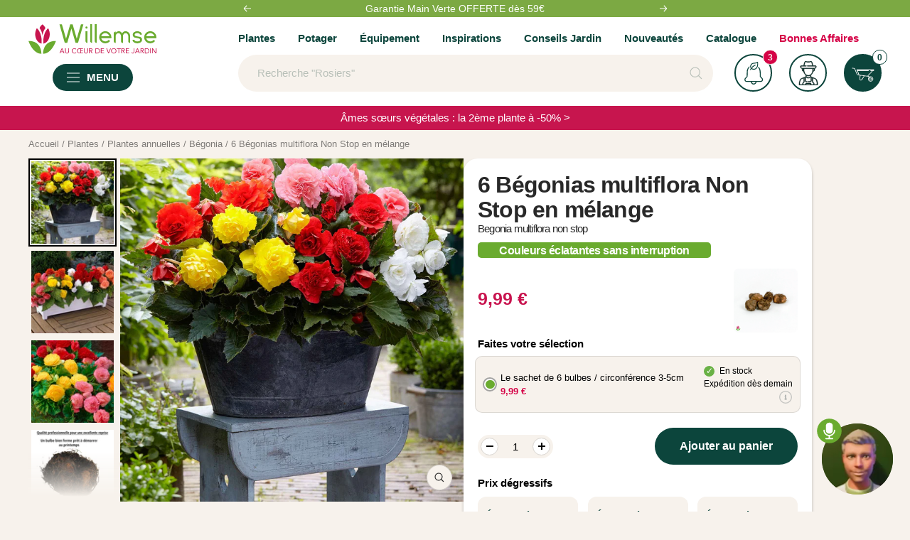

--- FILE ---
content_type: text/javascript; charset=utf-8
request_url: https://www.willemsefrance.fr/products/bulbes-begonias-multiflora-non-stop-en-melange.js
body_size: 3607
content:
{"id":10549478523226,"title":"6 Bégonias multiflora Non Stop en mélange","handle":"bulbes-begonias-multiflora-non-stop-en-melange","description":"\u003ch2\u003eLes Bégonias Non Stop en mélange : pour une floraison durable dans votre jardin\u003c\/h2\u003e\u003cp\u003eÉgayez votre espace extérieur grâce aux \u003ca title=\"Bégonia\" href=\"https:\/\/www.willemsefrance.fr\/collections\/bulbes-a-fleurs-begonia\"\u003eBégonias\u003c\/a\u003e Non Stop en mélange. Ces belles plantes à \u003ca title=\"bulbe\" href=\"https:\/\/www.willemsefrance.fr\/collections\/bulbes-a-fleurs\"\u003ebulbes\u003c\/a\u003e offrent une explosion de couleurs vives et une floraison continue du printemps à l'automne. Les bégonias sont réputés pour leurs fleurs généreuses et lumineuses, transformant n'importe quel jardin en un spectacle de beauté. Parfaits pour les jardinières ou les bordures, ces bégonias nécessitent peu d'entretien, permettant ainsi à tout jardinier, qu'il soit débutant ou expert, d'embellir son espace. Profitez d'un jardin éclatant et vivant grâce à cette variété exceptionnelle.\u003c\/p\u003e\u003cp\u003eÉgayez votre espace extérieur avec les Bégonias Non Stop en mélange. Cette collection proposée par Willemse est appréciée par leur capacité à \u003cstrong\u003efleurir tout au long de l’été\u003c\/strong\u003e et même au-delà. Avec leurs fleurs colorées et froissées, ces plantes sont idéales en bordure de jardin et en massifs.\u003c\/p\u003e\u003ch3\u003eOrigine et caractéristiques\u003c\/h3\u003e\u003cp\u003eLes Bégonias Non Stop en Mélange sont des plantes vivaces provenant des régions tropicales d'Amérique du Sud. Ils se caractérisent par leurs \u003cstrong\u003efleurs spectaculaires\u003c\/strong\u003e aux pétales délicatement froissés, disponibles dans une variété de couleurs vives allant du rouge écarlate au rose tendre, en passant par le blanc pur. Ces plantes peuvent atteindre une hauteur de 20 à 30 centimètres et sont dotées d'un feuillage vert foncé qui contraste magnifiquement avec leurs fleurs flamboyantes.\u003c\/p\u003e\u003cp\u003eL'un des avantages les plus remarquables de ces bégonias est leur capacité à fleurir tout au long de la saison estivale et même au-delà. Ils sont vraiment \"non-stop\" en termes de floraison, offrant un spectacle floral constant qui embellit n'importe quel espace. Cette \u003cstrong\u003efloraison abondante et durable\u003c\/strong\u003e fait d'eux des choix populaires pour les bordures de jardin, les jardinières suspendues et les massifs floraux.\u003c\/p\u003e\u003ch3\u003eLes différentes variétés de bégonia\u003c\/h3\u003e\u003cp\u003eLes Bégonias Non Stop en Mélange offrent une gamme diversifiée de couleurs et de textures pour satisfaire tous les goûts. Parmi les cultivars les plus populaires, on trouve les Bégonias Non Stop Roses, qui évoquent \u003cstrong\u003ela douceur et la féminité\u003c\/strong\u003e avec leurs pétales rose tendre. Les Bégonias Non Stop Rouge Vif apportent une touche d'énergie et de passion avec leur teinte rouge écarlate. Pour ajouter une élégance intemporelle au jardin, les Bégonias Non Stop Blancs illuminent l'espace avec leur blancheur pure. Les Bégonias Non Stop Orange embrassent la chaleur du soleil avec leurs nuances d'orange vif, tandis que les Bégonias Non Stop Jaune affichent une dose de joie en imitant les rayons dorés. Enfin, les Bégonias Non Stop Mélange Multicolore captivent par leur diversité, combinant une palette de couleurs éclatantes pour un cadre vivant et dynamique.\u003c\/p\u003e\u003cp\u003eChacun de ces cultivars apporte sa propre personnalité, garantissant que les Bégonias Non Stop en Mélange s'intègrent parfaitement à tout \u003cstrong\u003eespace\u003c\/strong\u003e.\u003c\/p\u003e\u003ch3\u003eConseils de plantation des Bégonias Non Stop en Mélange\u003c\/h3\u003e\u003cp\u003eLa \u003cstrong\u003eplantation\u003c\/strong\u003e des Bégonias Non Stop en Mélange est relativement simple. Les experts Willemse proposent tout de même quelques précautions pour garantir leur succès.\u003c\/p\u003e\u003cp\u003eOptez, tout d’abord, pour un emplacement partiellement ombragé ou ombragé, car ces plantes préfèrent éviter une exposition directe au soleil brûlant. Prévoyez également un \u003cstrong\u003esol bien drainé\u003c\/strong\u003e pour prévenir la pourriture des racines.\u003c\/p\u003e\u003cp\u003ePréparez le sol en y ajoutant du compost organique pour améliorer la \u003cstrong\u003efertilité\u003c\/strong\u003e et la rétention d'eau. Il convient de noter que les bégonias apprécient un sol légèrement acide.\u003c\/p\u003e\u003cp\u003eLors de la mise en terre, creusez des trous espacés d'environ 15 à 20 centimètres et placez-y les bégonias, en vous assurant que le dessus de \u003cstrong\u003ela motte\u003c\/strong\u003e soit au niveau du sol. Veillez à espacer les plants d'environ 20 à 30 centimètres les uns des autres. Appliquez un arrosage copieux pour favoriser l’enracinement.\u003c\/p\u003e\u003ch3\u003eConseils d’entretien des Bégonias Non Stop en Mélange\u003c\/h3\u003e\u003cp\u003eL'entretien des Bégonias Non Stop en Mélange est relativement facile. Pourtant, les spécialistes Willemse vous recommandent de suivre quelques étapes pour s'assurer qu'ils prospèrent et continuent à \u003cstrong\u003efleurir magnifiquement\u003c\/strong\u003e.\u003c\/p\u003e\u003cp\u003eLes bégonias se plaisent dans un sol légèrement humide, mais veillez à ne pas les noyer. Effectuez des arrosages réguliers, en évitant de mouiller les \u003cstrong\u003efeuilles\u003c\/strong\u003e pour prévenir les maladies fongiques. Fertilisez vos plantes toutes les deux semaines avec un engrais équilibré pendant la saison de croissance. Cela les aidera à donner plus de fleurs.\u003c\/p\u003e\u003cp\u003ePour encourager une floraison continue, pensez à retirer régulièrement les \u003cstrong\u003efleurs fanées\u003c\/strong\u003e. Cela permettra à vos plantes de concentrer leur énergie sur la production de nouvelles fleurs.\u003c\/p\u003e\u003cp\u003eSi vous cultivez vos bégonias en extérieur dans une région aux hivers froids, veillez à les déplacer à l'intérieur ou de les protéger avec une couche de \u003cstrong\u003epaillis épais\u003c\/strong\u003e pour les préserver du gel.\u003c\/p\u003e\u003ch3\u003eAssociation avec d'autres Plantes\u003c\/h3\u003e\u003cp\u003eLes Bégonias Non Stop en Mélange s’associent à merveille avec de nombreuses autres plantes, ce qui permet de créer des combinaisons de couleurs et de textures époustouflantes dans votre \u003cstrong\u003ejardin\u003c\/strong\u003e ou sur votre terrasse. Les impatiens, par exemple, avec leurs fleurs aux tons pastel, forment un contraste élégant avec les couleurs vives des bégonias. Ensemble, ils créent un spectacle floral époustouflant. Vous pouvez aussi choisir les hostas qui, avec leurs feuilles luxuriantes et aux tons de vert, créent un arrière-plan idéal pour vos bégonias. L'association de ces deux types de fleurs ajoute de la profondeur à votre jardin.\u003c\/p\u003e\u003cp\u003ePar ailleurs, les fuchsias aux fleurs pendantes se marient parfaitement avec les bégonias en pot suspendu. Le contraste entre les deux \u003cstrong\u003eplantes\u003c\/strong\u003e est à couper le souffle. Enfin, la culture des pétunias à proximité pourrait former une équipe gagnante en jardinière. Leurs couleurs vives offrent une explosion de joie pour les yeux.\u003c\/p\u003e","published_at":"2025-11-19T18:42:11+01:00","created_at":"2025-11-19T18:42:10+01:00","vendor":"1770094689","type":"Bulbes à fleurs","tags":["Arroser:Elevé","BreadcrumbHandle:Bégonia","CategoryId:5192","CategoryIds:5000.5021.5192","CollectionId:20599","CollectionId:5000","CollectionId:5021","CollectionId:5192","CollectionId:5195","CollectionId:5451","CollectionId:5664","CollectionId:5668","Couleur de la fleur:Multicolore","Emplacement:Bordure","Emplacement:Pot ou bac","Exposition:Lieu ensoleillé","Exposition:Mi-ombragé","gradual_discount|all_variants|3:10|6:15|12:20","MasterID:25839","Mois de floraison:Août","Mois de floraison:Juillet","Mois de floraison:Juin","Mois de floraison:Octobre","Mois de floraison:Septembre","Orderable:Yes","Période de plantation:Avril","Période de plantation:Février","Période de plantation:Mai","Période de plantation:Mars","Spécifications:Culture possible en pot ou en bac","Spécifications:Plante à protéger du gel","Visible:Yes"],"price":999,"price_min":999,"price_max":3596,"available":true,"price_varies":true,"compare_at_price":999,"compare_at_price_min":999,"compare_at_price_max":3996,"compare_at_price_varies":true,"variants":[{"id":52788909965658,"title":"Le sachet de 6 bulbes \/ circonférence 3-5cm","option1":"Le sachet de 6 bulbes \/ circonférence 3-5cm","option2":null,"option3":null,"sku":"003727","requires_shipping":true,"taxable":true,"featured_image":null,"available":true,"name":"6 Bégonias multiflora Non Stop en mélange - Le sachet de 6 bulbes \/ circonférence 3-5cm","public_title":"Le sachet de 6 bulbes \/ circonférence 3-5cm","options":["Le sachet de 6 bulbes \/ circonférence 3-5cm"],"price":999,"weight":0,"compare_at_price":999,"inventory_management":"shopify","barcode":"3700952305259","quantity_rule":{"min":1,"max":null,"increment":1},"quantity_price_breaks":[],"requires_selling_plan":false,"selling_plan_allocations":[]},{"id":52788910063962,"title":"Le sachet de 6 bulbes \/ circonférence 3-5cm, vendu par lot de 2","option1":"Le sachet de 6 bulbes \/ circonférence 3-5cm, vendu par lot de 2","option2":null,"option3":null,"sku":"003727-2","requires_shipping":true,"taxable":true,"featured_image":null,"available":true,"name":"6 Bégonias multiflora Non Stop en mélange - Le sachet de 6 bulbes \/ circonférence 3-5cm, vendu par lot de 2","public_title":"Le sachet de 6 bulbes \/ circonférence 3-5cm, vendu par lot de 2","options":["Le sachet de 6 bulbes \/ circonférence 3-5cm, vendu par lot de 2"],"price":1898,"weight":0,"compare_at_price":1998,"inventory_management":"shopify","barcode":"3700952377454","quantity_rule":{"min":1,"max":null,"increment":1},"quantity_price_breaks":[],"requires_selling_plan":false,"selling_plan_allocations":[]},{"id":52788910096730,"title":"Le sachet de 6 bulbes \/ circonférence 3-5cm, vendu par lot de 4","option1":"Le sachet de 6 bulbes \/ circonférence 3-5cm, vendu par lot de 4","option2":null,"option3":null,"sku":"003727-4","requires_shipping":true,"taxable":true,"featured_image":null,"available":true,"name":"6 Bégonias multiflora Non Stop en mélange - Le sachet de 6 bulbes \/ circonférence 3-5cm, vendu par lot de 4","public_title":"Le sachet de 6 bulbes \/ circonférence 3-5cm, vendu par lot de 4","options":["Le sachet de 6 bulbes \/ circonférence 3-5cm, vendu par lot de 4"],"price":3596,"weight":0,"compare_at_price":3996,"inventory_management":"shopify","barcode":"3666296017183","quantity_rule":{"min":1,"max":null,"increment":1},"quantity_price_breaks":[],"requires_selling_plan":false,"selling_plan_allocations":[]}],"images":["\/\/cdn.shopify.com\/s\/files\/1\/0595\/5531\/5848\/files\/25839_5.jpg?v=1763574135","\/\/cdn.shopify.com\/s\/files\/1\/0595\/5531\/5848\/files\/25839_9.jpg?v=1763574135","\/\/cdn.shopify.com\/s\/files\/1\/0595\/5531\/5848\/files\/25839_2.jpg?v=1763574134","\/\/cdn.shopify.com\/s\/files\/1\/0595\/5531\/5848\/files\/25839_1.jpg?v=1763574134","\/\/cdn.shopify.com\/s\/files\/1\/0595\/5531\/5848\/files\/25839_3_1706021244757.jpg?v=1764691350"],"featured_image":"\/\/cdn.shopify.com\/s\/files\/1\/0595\/5531\/5848\/files\/25839_5.jpg?v=1763574135","options":[{"name":"Title","position":1,"values":["Le sachet de 6 bulbes \/ circonférence 3-5cm","Le sachet de 6 bulbes \/ circonférence 3-5cm, vendu par lot de 2","Le sachet de 6 bulbes \/ circonférence 3-5cm, vendu par lot de 4"]}],"url":"\/products\/bulbes-begonias-multiflora-non-stop-en-melange","media":[{"alt":"6 Bégonias multiflora Non Stop en mélange - Willemse","id":56744788066650,"position":1,"preview_image":{"aspect_ratio":1.0,"height":2000,"width":2000,"src":"https:\/\/cdn.shopify.com\/s\/files\/1\/0595\/5531\/5848\/files\/25839_5.jpg?v=1763574135"},"aspect_ratio":1.0,"height":2000,"media_type":"image","src":"https:\/\/cdn.shopify.com\/s\/files\/1\/0595\/5531\/5848\/files\/25839_5.jpg?v=1763574135","width":2000},{"alt":"6 Bégonias multiflora Non Stop en mélange - Begonia multiflora non stop - Willemse","id":56744788099418,"position":2,"preview_image":{"aspect_ratio":1.0,"height":2953,"width":2953,"src":"https:\/\/cdn.shopify.com\/s\/files\/1\/0595\/5531\/5848\/files\/25839_9.jpg?v=1763574135"},"aspect_ratio":1.0,"height":2953,"media_type":"image","src":"https:\/\/cdn.shopify.com\/s\/files\/1\/0595\/5531\/5848\/files\/25839_9.jpg?v=1763574135","width":2953},{"alt":"Begonia multiflora non stop - 6 Bégonias multiflora Non Stop en mélange - Bégonia","id":56744788132186,"position":3,"preview_image":{"aspect_ratio":1.0,"height":2000,"width":2000,"src":"https:\/\/cdn.shopify.com\/s\/files\/1\/0595\/5531\/5848\/files\/25839_2.jpg?v=1763574134"},"aspect_ratio":1.0,"height":2000,"media_type":"image","src":"https:\/\/cdn.shopify.com\/s\/files\/1\/0595\/5531\/5848\/files\/25839_2.jpg?v=1763574134","width":2000},{"alt":"Bégonia - 6 Bégonias multiflora Non Stop en mélange - Begonia multiflora non stop","id":56744788164954,"position":4,"preview_image":{"aspect_ratio":1.0,"height":1671,"width":1671,"src":"https:\/\/cdn.shopify.com\/s\/files\/1\/0595\/5531\/5848\/files\/25839_1.jpg?v=1763574134"},"aspect_ratio":1.0,"height":1671,"media_type":"image","src":"https:\/\/cdn.shopify.com\/s\/files\/1\/0595\/5531\/5848\/files\/25839_1.jpg?v=1763574134","width":1671},{"alt":"Vente 6 Bégonias multiflora Non Stop en mélange - Begonia multiflora non stop","id":57021638148442,"position":5,"preview_image":{"aspect_ratio":1.0,"height":810,"width":810,"src":"https:\/\/cdn.shopify.com\/s\/files\/1\/0595\/5531\/5848\/files\/25839_3_1706021244757.jpg?v=1764691350"},"aspect_ratio":1.0,"height":810,"media_type":"image","src":"https:\/\/cdn.shopify.com\/s\/files\/1\/0595\/5531\/5848\/files\/25839_3_1706021244757.jpg?v=1764691350","width":810}],"requires_selling_plan":false,"selling_plan_groups":[]}

--- FILE ---
content_type: text/javascript; charset=utf-8
request_url: https://www.willemsefrance.fr/products/bulbes-begonias-multiflora-non-stop-en-melange.js
body_size: 3466
content:
{"id":10549478523226,"title":"6 Bégonias multiflora Non Stop en mélange","handle":"bulbes-begonias-multiflora-non-stop-en-melange","description":"\u003ch2\u003eLes Bégonias Non Stop en mélange : pour une floraison durable dans votre jardin\u003c\/h2\u003e\u003cp\u003eÉgayez votre espace extérieur grâce aux \u003ca title=\"Bégonia\" href=\"https:\/\/www.willemsefrance.fr\/collections\/bulbes-a-fleurs-begonia\"\u003eBégonias\u003c\/a\u003e Non Stop en mélange. Ces belles plantes à \u003ca title=\"bulbe\" href=\"https:\/\/www.willemsefrance.fr\/collections\/bulbes-a-fleurs\"\u003ebulbes\u003c\/a\u003e offrent une explosion de couleurs vives et une floraison continue du printemps à l'automne. Les bégonias sont réputés pour leurs fleurs généreuses et lumineuses, transformant n'importe quel jardin en un spectacle de beauté. Parfaits pour les jardinières ou les bordures, ces bégonias nécessitent peu d'entretien, permettant ainsi à tout jardinier, qu'il soit débutant ou expert, d'embellir son espace. Profitez d'un jardin éclatant et vivant grâce à cette variété exceptionnelle.\u003c\/p\u003e\u003cp\u003eÉgayez votre espace extérieur avec les Bégonias Non Stop en mélange. Cette collection proposée par Willemse est appréciée par leur capacité à \u003cstrong\u003efleurir tout au long de l’été\u003c\/strong\u003e et même au-delà. Avec leurs fleurs colorées et froissées, ces plantes sont idéales en bordure de jardin et en massifs.\u003c\/p\u003e\u003ch3\u003eOrigine et caractéristiques\u003c\/h3\u003e\u003cp\u003eLes Bégonias Non Stop en Mélange sont des plantes vivaces provenant des régions tropicales d'Amérique du Sud. Ils se caractérisent par leurs \u003cstrong\u003efleurs spectaculaires\u003c\/strong\u003e aux pétales délicatement froissés, disponibles dans une variété de couleurs vives allant du rouge écarlate au rose tendre, en passant par le blanc pur. Ces plantes peuvent atteindre une hauteur de 20 à 30 centimètres et sont dotées d'un feuillage vert foncé qui contraste magnifiquement avec leurs fleurs flamboyantes.\u003c\/p\u003e\u003cp\u003eL'un des avantages les plus remarquables de ces bégonias est leur capacité à fleurir tout au long de la saison estivale et même au-delà. Ils sont vraiment \"non-stop\" en termes de floraison, offrant un spectacle floral constant qui embellit n'importe quel espace. Cette \u003cstrong\u003efloraison abondante et durable\u003c\/strong\u003e fait d'eux des choix populaires pour les bordures de jardin, les jardinières suspendues et les massifs floraux.\u003c\/p\u003e\u003ch3\u003eLes différentes variétés de bégonia\u003c\/h3\u003e\u003cp\u003eLes Bégonias Non Stop en Mélange offrent une gamme diversifiée de couleurs et de textures pour satisfaire tous les goûts. Parmi les cultivars les plus populaires, on trouve les Bégonias Non Stop Roses, qui évoquent \u003cstrong\u003ela douceur et la féminité\u003c\/strong\u003e avec leurs pétales rose tendre. Les Bégonias Non Stop Rouge Vif apportent une touche d'énergie et de passion avec leur teinte rouge écarlate. Pour ajouter une élégance intemporelle au jardin, les Bégonias Non Stop Blancs illuminent l'espace avec leur blancheur pure. Les Bégonias Non Stop Orange embrassent la chaleur du soleil avec leurs nuances d'orange vif, tandis que les Bégonias Non Stop Jaune affichent une dose de joie en imitant les rayons dorés. Enfin, les Bégonias Non Stop Mélange Multicolore captivent par leur diversité, combinant une palette de couleurs éclatantes pour un cadre vivant et dynamique.\u003c\/p\u003e\u003cp\u003eChacun de ces cultivars apporte sa propre personnalité, garantissant que les Bégonias Non Stop en Mélange s'intègrent parfaitement à tout \u003cstrong\u003eespace\u003c\/strong\u003e.\u003c\/p\u003e\u003ch3\u003eConseils de plantation des Bégonias Non Stop en Mélange\u003c\/h3\u003e\u003cp\u003eLa \u003cstrong\u003eplantation\u003c\/strong\u003e des Bégonias Non Stop en Mélange est relativement simple. Les experts Willemse proposent tout de même quelques précautions pour garantir leur succès.\u003c\/p\u003e\u003cp\u003eOptez, tout d’abord, pour un emplacement partiellement ombragé ou ombragé, car ces plantes préfèrent éviter une exposition directe au soleil brûlant. Prévoyez également un \u003cstrong\u003esol bien drainé\u003c\/strong\u003e pour prévenir la pourriture des racines.\u003c\/p\u003e\u003cp\u003ePréparez le sol en y ajoutant du compost organique pour améliorer la \u003cstrong\u003efertilité\u003c\/strong\u003e et la rétention d'eau. Il convient de noter que les bégonias apprécient un sol légèrement acide.\u003c\/p\u003e\u003cp\u003eLors de la mise en terre, creusez des trous espacés d'environ 15 à 20 centimètres et placez-y les bégonias, en vous assurant que le dessus de \u003cstrong\u003ela motte\u003c\/strong\u003e soit au niveau du sol. Veillez à espacer les plants d'environ 20 à 30 centimètres les uns des autres. Appliquez un arrosage copieux pour favoriser l’enracinement.\u003c\/p\u003e\u003ch3\u003eConseils d’entretien des Bégonias Non Stop en Mélange\u003c\/h3\u003e\u003cp\u003eL'entretien des Bégonias Non Stop en Mélange est relativement facile. Pourtant, les spécialistes Willemse vous recommandent de suivre quelques étapes pour s'assurer qu'ils prospèrent et continuent à \u003cstrong\u003efleurir magnifiquement\u003c\/strong\u003e.\u003c\/p\u003e\u003cp\u003eLes bégonias se plaisent dans un sol légèrement humide, mais veillez à ne pas les noyer. Effectuez des arrosages réguliers, en évitant de mouiller les \u003cstrong\u003efeuilles\u003c\/strong\u003e pour prévenir les maladies fongiques. Fertilisez vos plantes toutes les deux semaines avec un engrais équilibré pendant la saison de croissance. Cela les aidera à donner plus de fleurs.\u003c\/p\u003e\u003cp\u003ePour encourager une floraison continue, pensez à retirer régulièrement les \u003cstrong\u003efleurs fanées\u003c\/strong\u003e. Cela permettra à vos plantes de concentrer leur énergie sur la production de nouvelles fleurs.\u003c\/p\u003e\u003cp\u003eSi vous cultivez vos bégonias en extérieur dans une région aux hivers froids, veillez à les déplacer à l'intérieur ou de les protéger avec une couche de \u003cstrong\u003epaillis épais\u003c\/strong\u003e pour les préserver du gel.\u003c\/p\u003e\u003ch3\u003eAssociation avec d'autres Plantes\u003c\/h3\u003e\u003cp\u003eLes Bégonias Non Stop en Mélange s’associent à merveille avec de nombreuses autres plantes, ce qui permet de créer des combinaisons de couleurs et de textures époustouflantes dans votre \u003cstrong\u003ejardin\u003c\/strong\u003e ou sur votre terrasse. Les impatiens, par exemple, avec leurs fleurs aux tons pastel, forment un contraste élégant avec les couleurs vives des bégonias. Ensemble, ils créent un spectacle floral époustouflant. Vous pouvez aussi choisir les hostas qui, avec leurs feuilles luxuriantes et aux tons de vert, créent un arrière-plan idéal pour vos bégonias. L'association de ces deux types de fleurs ajoute de la profondeur à votre jardin.\u003c\/p\u003e\u003cp\u003ePar ailleurs, les fuchsias aux fleurs pendantes se marient parfaitement avec les bégonias en pot suspendu. Le contraste entre les deux \u003cstrong\u003eplantes\u003c\/strong\u003e est à couper le souffle. Enfin, la culture des pétunias à proximité pourrait former une équipe gagnante en jardinière. Leurs couleurs vives offrent une explosion de joie pour les yeux.\u003c\/p\u003e","published_at":"2025-11-19T18:42:11+01:00","created_at":"2025-11-19T18:42:10+01:00","vendor":"1770094689","type":"Bulbes à fleurs","tags":["Arroser:Elevé","BreadcrumbHandle:Bégonia","CategoryId:5192","CategoryIds:5000.5021.5192","CollectionId:20599","CollectionId:5000","CollectionId:5021","CollectionId:5192","CollectionId:5195","CollectionId:5451","CollectionId:5664","CollectionId:5668","Couleur de la fleur:Multicolore","Emplacement:Bordure","Emplacement:Pot ou bac","Exposition:Lieu ensoleillé","Exposition:Mi-ombragé","gradual_discount|all_variants|3:10|6:15|12:20","MasterID:25839","Mois de floraison:Août","Mois de floraison:Juillet","Mois de floraison:Juin","Mois de floraison:Octobre","Mois de floraison:Septembre","Orderable:Yes","Période de plantation:Avril","Période de plantation:Février","Période de plantation:Mai","Période de plantation:Mars","Spécifications:Culture possible en pot ou en bac","Spécifications:Plante à protéger du gel","Visible:Yes"],"price":999,"price_min":999,"price_max":3596,"available":true,"price_varies":true,"compare_at_price":999,"compare_at_price_min":999,"compare_at_price_max":3996,"compare_at_price_varies":true,"variants":[{"id":52788909965658,"title":"Le sachet de 6 bulbes \/ circonférence 3-5cm","option1":"Le sachet de 6 bulbes \/ circonférence 3-5cm","option2":null,"option3":null,"sku":"003727","requires_shipping":true,"taxable":true,"featured_image":null,"available":true,"name":"6 Bégonias multiflora Non Stop en mélange - Le sachet de 6 bulbes \/ circonférence 3-5cm","public_title":"Le sachet de 6 bulbes \/ circonférence 3-5cm","options":["Le sachet de 6 bulbes \/ circonférence 3-5cm"],"price":999,"weight":0,"compare_at_price":999,"inventory_management":"shopify","barcode":"3700952305259","quantity_rule":{"min":1,"max":null,"increment":1},"quantity_price_breaks":[],"requires_selling_plan":false,"selling_plan_allocations":[]},{"id":52788910063962,"title":"Le sachet de 6 bulbes \/ circonférence 3-5cm, vendu par lot de 2","option1":"Le sachet de 6 bulbes \/ circonférence 3-5cm, vendu par lot de 2","option2":null,"option3":null,"sku":"003727-2","requires_shipping":true,"taxable":true,"featured_image":null,"available":true,"name":"6 Bégonias multiflora Non Stop en mélange - Le sachet de 6 bulbes \/ circonférence 3-5cm, vendu par lot de 2","public_title":"Le sachet de 6 bulbes \/ circonférence 3-5cm, vendu par lot de 2","options":["Le sachet de 6 bulbes \/ circonférence 3-5cm, vendu par lot de 2"],"price":1898,"weight":0,"compare_at_price":1998,"inventory_management":"shopify","barcode":"3700952377454","quantity_rule":{"min":1,"max":null,"increment":1},"quantity_price_breaks":[],"requires_selling_plan":false,"selling_plan_allocations":[]},{"id":52788910096730,"title":"Le sachet de 6 bulbes \/ circonférence 3-5cm, vendu par lot de 4","option1":"Le sachet de 6 bulbes \/ circonférence 3-5cm, vendu par lot de 4","option2":null,"option3":null,"sku":"003727-4","requires_shipping":true,"taxable":true,"featured_image":null,"available":true,"name":"6 Bégonias multiflora Non Stop en mélange - Le sachet de 6 bulbes \/ circonférence 3-5cm, vendu par lot de 4","public_title":"Le sachet de 6 bulbes \/ circonférence 3-5cm, vendu par lot de 4","options":["Le sachet de 6 bulbes \/ circonférence 3-5cm, vendu par lot de 4"],"price":3596,"weight":0,"compare_at_price":3996,"inventory_management":"shopify","barcode":"3666296017183","quantity_rule":{"min":1,"max":null,"increment":1},"quantity_price_breaks":[],"requires_selling_plan":false,"selling_plan_allocations":[]}],"images":["\/\/cdn.shopify.com\/s\/files\/1\/0595\/5531\/5848\/files\/25839_5.jpg?v=1763574135","\/\/cdn.shopify.com\/s\/files\/1\/0595\/5531\/5848\/files\/25839_9.jpg?v=1763574135","\/\/cdn.shopify.com\/s\/files\/1\/0595\/5531\/5848\/files\/25839_2.jpg?v=1763574134","\/\/cdn.shopify.com\/s\/files\/1\/0595\/5531\/5848\/files\/25839_1.jpg?v=1763574134","\/\/cdn.shopify.com\/s\/files\/1\/0595\/5531\/5848\/files\/25839_3_1706021244757.jpg?v=1764691350"],"featured_image":"\/\/cdn.shopify.com\/s\/files\/1\/0595\/5531\/5848\/files\/25839_5.jpg?v=1763574135","options":[{"name":"Title","position":1,"values":["Le sachet de 6 bulbes \/ circonférence 3-5cm","Le sachet de 6 bulbes \/ circonférence 3-5cm, vendu par lot de 2","Le sachet de 6 bulbes \/ circonférence 3-5cm, vendu par lot de 4"]}],"url":"\/products\/bulbes-begonias-multiflora-non-stop-en-melange","media":[{"alt":"6 Bégonias multiflora Non Stop en mélange - Willemse","id":56744788066650,"position":1,"preview_image":{"aspect_ratio":1.0,"height":2000,"width":2000,"src":"https:\/\/cdn.shopify.com\/s\/files\/1\/0595\/5531\/5848\/files\/25839_5.jpg?v=1763574135"},"aspect_ratio":1.0,"height":2000,"media_type":"image","src":"https:\/\/cdn.shopify.com\/s\/files\/1\/0595\/5531\/5848\/files\/25839_5.jpg?v=1763574135","width":2000},{"alt":"6 Bégonias multiflora Non Stop en mélange - Begonia multiflora non stop - Willemse","id":56744788099418,"position":2,"preview_image":{"aspect_ratio":1.0,"height":2953,"width":2953,"src":"https:\/\/cdn.shopify.com\/s\/files\/1\/0595\/5531\/5848\/files\/25839_9.jpg?v=1763574135"},"aspect_ratio":1.0,"height":2953,"media_type":"image","src":"https:\/\/cdn.shopify.com\/s\/files\/1\/0595\/5531\/5848\/files\/25839_9.jpg?v=1763574135","width":2953},{"alt":"Begonia multiflora non stop - 6 Bégonias multiflora Non Stop en mélange - Bégonia","id":56744788132186,"position":3,"preview_image":{"aspect_ratio":1.0,"height":2000,"width":2000,"src":"https:\/\/cdn.shopify.com\/s\/files\/1\/0595\/5531\/5848\/files\/25839_2.jpg?v=1763574134"},"aspect_ratio":1.0,"height":2000,"media_type":"image","src":"https:\/\/cdn.shopify.com\/s\/files\/1\/0595\/5531\/5848\/files\/25839_2.jpg?v=1763574134","width":2000},{"alt":"Bégonia - 6 Bégonias multiflora Non Stop en mélange - Begonia multiflora non stop","id":56744788164954,"position":4,"preview_image":{"aspect_ratio":1.0,"height":1671,"width":1671,"src":"https:\/\/cdn.shopify.com\/s\/files\/1\/0595\/5531\/5848\/files\/25839_1.jpg?v=1763574134"},"aspect_ratio":1.0,"height":1671,"media_type":"image","src":"https:\/\/cdn.shopify.com\/s\/files\/1\/0595\/5531\/5848\/files\/25839_1.jpg?v=1763574134","width":1671},{"alt":"Vente 6 Bégonias multiflora Non Stop en mélange - Begonia multiflora non stop","id":57021638148442,"position":5,"preview_image":{"aspect_ratio":1.0,"height":810,"width":810,"src":"https:\/\/cdn.shopify.com\/s\/files\/1\/0595\/5531\/5848\/files\/25839_3_1706021244757.jpg?v=1764691350"},"aspect_ratio":1.0,"height":810,"media_type":"image","src":"https:\/\/cdn.shopify.com\/s\/files\/1\/0595\/5531\/5848\/files\/25839_3_1706021244757.jpg?v=1764691350","width":810}],"requires_selling_plan":false,"selling_plan_groups":[]}

--- FILE ---
content_type: text/javascript; charset=utf-8
request_url: https://www.willemsefrance.fr/products/bulbes-begonias-multiflora-non-stop-en-melange.js
body_size: 3053
content:
{"id":10549478523226,"title":"6 Bégonias multiflora Non Stop en mélange","handle":"bulbes-begonias-multiflora-non-stop-en-melange","description":"\u003ch2\u003eLes Bégonias Non Stop en mélange : pour une floraison durable dans votre jardin\u003c\/h2\u003e\u003cp\u003eÉgayez votre espace extérieur grâce aux \u003ca title=\"Bégonia\" href=\"https:\/\/www.willemsefrance.fr\/collections\/bulbes-a-fleurs-begonia\"\u003eBégonias\u003c\/a\u003e Non Stop en mélange. Ces belles plantes à \u003ca title=\"bulbe\" href=\"https:\/\/www.willemsefrance.fr\/collections\/bulbes-a-fleurs\"\u003ebulbes\u003c\/a\u003e offrent une explosion de couleurs vives et une floraison continue du printemps à l'automne. Les bégonias sont réputés pour leurs fleurs généreuses et lumineuses, transformant n'importe quel jardin en un spectacle de beauté. Parfaits pour les jardinières ou les bordures, ces bégonias nécessitent peu d'entretien, permettant ainsi à tout jardinier, qu'il soit débutant ou expert, d'embellir son espace. Profitez d'un jardin éclatant et vivant grâce à cette variété exceptionnelle.\u003c\/p\u003e\u003cp\u003eÉgayez votre espace extérieur avec les Bégonias Non Stop en mélange. Cette collection proposée par Willemse est appréciée par leur capacité à \u003cstrong\u003efleurir tout au long de l’été\u003c\/strong\u003e et même au-delà. Avec leurs fleurs colorées et froissées, ces plantes sont idéales en bordure de jardin et en massifs.\u003c\/p\u003e\u003ch3\u003eOrigine et caractéristiques\u003c\/h3\u003e\u003cp\u003eLes Bégonias Non Stop en Mélange sont des plantes vivaces provenant des régions tropicales d'Amérique du Sud. Ils se caractérisent par leurs \u003cstrong\u003efleurs spectaculaires\u003c\/strong\u003e aux pétales délicatement froissés, disponibles dans une variété de couleurs vives allant du rouge écarlate au rose tendre, en passant par le blanc pur. Ces plantes peuvent atteindre une hauteur de 20 à 30 centimètres et sont dotées d'un feuillage vert foncé qui contraste magnifiquement avec leurs fleurs flamboyantes.\u003c\/p\u003e\u003cp\u003eL'un des avantages les plus remarquables de ces bégonias est leur capacité à fleurir tout au long de la saison estivale et même au-delà. Ils sont vraiment \"non-stop\" en termes de floraison, offrant un spectacle floral constant qui embellit n'importe quel espace. Cette \u003cstrong\u003efloraison abondante et durable\u003c\/strong\u003e fait d'eux des choix populaires pour les bordures de jardin, les jardinières suspendues et les massifs floraux.\u003c\/p\u003e\u003ch3\u003eLes différentes variétés de bégonia\u003c\/h3\u003e\u003cp\u003eLes Bégonias Non Stop en Mélange offrent une gamme diversifiée de couleurs et de textures pour satisfaire tous les goûts. Parmi les cultivars les plus populaires, on trouve les Bégonias Non Stop Roses, qui évoquent \u003cstrong\u003ela douceur et la féminité\u003c\/strong\u003e avec leurs pétales rose tendre. Les Bégonias Non Stop Rouge Vif apportent une touche d'énergie et de passion avec leur teinte rouge écarlate. Pour ajouter une élégance intemporelle au jardin, les Bégonias Non Stop Blancs illuminent l'espace avec leur blancheur pure. Les Bégonias Non Stop Orange embrassent la chaleur du soleil avec leurs nuances d'orange vif, tandis que les Bégonias Non Stop Jaune affichent une dose de joie en imitant les rayons dorés. Enfin, les Bégonias Non Stop Mélange Multicolore captivent par leur diversité, combinant une palette de couleurs éclatantes pour un cadre vivant et dynamique.\u003c\/p\u003e\u003cp\u003eChacun de ces cultivars apporte sa propre personnalité, garantissant que les Bégonias Non Stop en Mélange s'intègrent parfaitement à tout \u003cstrong\u003eespace\u003c\/strong\u003e.\u003c\/p\u003e\u003ch3\u003eConseils de plantation des Bégonias Non Stop en Mélange\u003c\/h3\u003e\u003cp\u003eLa \u003cstrong\u003eplantation\u003c\/strong\u003e des Bégonias Non Stop en Mélange est relativement simple. Les experts Willemse proposent tout de même quelques précautions pour garantir leur succès.\u003c\/p\u003e\u003cp\u003eOptez, tout d’abord, pour un emplacement partiellement ombragé ou ombragé, car ces plantes préfèrent éviter une exposition directe au soleil brûlant. Prévoyez également un \u003cstrong\u003esol bien drainé\u003c\/strong\u003e pour prévenir la pourriture des racines.\u003c\/p\u003e\u003cp\u003ePréparez le sol en y ajoutant du compost organique pour améliorer la \u003cstrong\u003efertilité\u003c\/strong\u003e et la rétention d'eau. Il convient de noter que les bégonias apprécient un sol légèrement acide.\u003c\/p\u003e\u003cp\u003eLors de la mise en terre, creusez des trous espacés d'environ 15 à 20 centimètres et placez-y les bégonias, en vous assurant que le dessus de \u003cstrong\u003ela motte\u003c\/strong\u003e soit au niveau du sol. Veillez à espacer les plants d'environ 20 à 30 centimètres les uns des autres. Appliquez un arrosage copieux pour favoriser l’enracinement.\u003c\/p\u003e\u003ch3\u003eConseils d’entretien des Bégonias Non Stop en Mélange\u003c\/h3\u003e\u003cp\u003eL'entretien des Bégonias Non Stop en Mélange est relativement facile. Pourtant, les spécialistes Willemse vous recommandent de suivre quelques étapes pour s'assurer qu'ils prospèrent et continuent à \u003cstrong\u003efleurir magnifiquement\u003c\/strong\u003e.\u003c\/p\u003e\u003cp\u003eLes bégonias se plaisent dans un sol légèrement humide, mais veillez à ne pas les noyer. Effectuez des arrosages réguliers, en évitant de mouiller les \u003cstrong\u003efeuilles\u003c\/strong\u003e pour prévenir les maladies fongiques. Fertilisez vos plantes toutes les deux semaines avec un engrais équilibré pendant la saison de croissance. Cela les aidera à donner plus de fleurs.\u003c\/p\u003e\u003cp\u003ePour encourager une floraison continue, pensez à retirer régulièrement les \u003cstrong\u003efleurs fanées\u003c\/strong\u003e. Cela permettra à vos plantes de concentrer leur énergie sur la production de nouvelles fleurs.\u003c\/p\u003e\u003cp\u003eSi vous cultivez vos bégonias en extérieur dans une région aux hivers froids, veillez à les déplacer à l'intérieur ou de les protéger avec une couche de \u003cstrong\u003epaillis épais\u003c\/strong\u003e pour les préserver du gel.\u003c\/p\u003e\u003ch3\u003eAssociation avec d'autres Plantes\u003c\/h3\u003e\u003cp\u003eLes Bégonias Non Stop en Mélange s’associent à merveille avec de nombreuses autres plantes, ce qui permet de créer des combinaisons de couleurs et de textures époustouflantes dans votre \u003cstrong\u003ejardin\u003c\/strong\u003e ou sur votre terrasse. Les impatiens, par exemple, avec leurs fleurs aux tons pastel, forment un contraste élégant avec les couleurs vives des bégonias. Ensemble, ils créent un spectacle floral époustouflant. Vous pouvez aussi choisir les hostas qui, avec leurs feuilles luxuriantes et aux tons de vert, créent un arrière-plan idéal pour vos bégonias. L'association de ces deux types de fleurs ajoute de la profondeur à votre jardin.\u003c\/p\u003e\u003cp\u003ePar ailleurs, les fuchsias aux fleurs pendantes se marient parfaitement avec les bégonias en pot suspendu. Le contraste entre les deux \u003cstrong\u003eplantes\u003c\/strong\u003e est à couper le souffle. Enfin, la culture des pétunias à proximité pourrait former une équipe gagnante en jardinière. Leurs couleurs vives offrent une explosion de joie pour les yeux.\u003c\/p\u003e","published_at":"2025-11-19T18:42:11+01:00","created_at":"2025-11-19T18:42:10+01:00","vendor":"1770094689","type":"Bulbes à fleurs","tags":["Arroser:Elevé","BreadcrumbHandle:Bégonia","CategoryId:5192","CategoryIds:5000.5021.5192","CollectionId:20599","CollectionId:5000","CollectionId:5021","CollectionId:5192","CollectionId:5195","CollectionId:5451","CollectionId:5664","CollectionId:5668","Couleur de la fleur:Multicolore","Emplacement:Bordure","Emplacement:Pot ou bac","Exposition:Lieu ensoleillé","Exposition:Mi-ombragé","gradual_discount|all_variants|3:10|6:15|12:20","MasterID:25839","Mois de floraison:Août","Mois de floraison:Juillet","Mois de floraison:Juin","Mois de floraison:Octobre","Mois de floraison:Septembre","Orderable:Yes","Période de plantation:Avril","Période de plantation:Février","Période de plantation:Mai","Période de plantation:Mars","Spécifications:Culture possible en pot ou en bac","Spécifications:Plante à protéger du gel","Visible:Yes"],"price":999,"price_min":999,"price_max":3596,"available":true,"price_varies":true,"compare_at_price":999,"compare_at_price_min":999,"compare_at_price_max":3996,"compare_at_price_varies":true,"variants":[{"id":52788909965658,"title":"Le sachet de 6 bulbes \/ circonférence 3-5cm","option1":"Le sachet de 6 bulbes \/ circonférence 3-5cm","option2":null,"option3":null,"sku":"003727","requires_shipping":true,"taxable":true,"featured_image":null,"available":true,"name":"6 Bégonias multiflora Non Stop en mélange - Le sachet de 6 bulbes \/ circonférence 3-5cm","public_title":"Le sachet de 6 bulbes \/ circonférence 3-5cm","options":["Le sachet de 6 bulbes \/ circonférence 3-5cm"],"price":999,"weight":0,"compare_at_price":999,"inventory_management":"shopify","barcode":"3700952305259","quantity_rule":{"min":1,"max":null,"increment":1},"quantity_price_breaks":[],"requires_selling_plan":false,"selling_plan_allocations":[]},{"id":52788910063962,"title":"Le sachet de 6 bulbes \/ circonférence 3-5cm, vendu par lot de 2","option1":"Le sachet de 6 bulbes \/ circonférence 3-5cm, vendu par lot de 2","option2":null,"option3":null,"sku":"003727-2","requires_shipping":true,"taxable":true,"featured_image":null,"available":true,"name":"6 Bégonias multiflora Non Stop en mélange - Le sachet de 6 bulbes \/ circonférence 3-5cm, vendu par lot de 2","public_title":"Le sachet de 6 bulbes \/ circonférence 3-5cm, vendu par lot de 2","options":["Le sachet de 6 bulbes \/ circonférence 3-5cm, vendu par lot de 2"],"price":1898,"weight":0,"compare_at_price":1998,"inventory_management":"shopify","barcode":"3700952377454","quantity_rule":{"min":1,"max":null,"increment":1},"quantity_price_breaks":[],"requires_selling_plan":false,"selling_plan_allocations":[]},{"id":52788910096730,"title":"Le sachet de 6 bulbes \/ circonférence 3-5cm, vendu par lot de 4","option1":"Le sachet de 6 bulbes \/ circonférence 3-5cm, vendu par lot de 4","option2":null,"option3":null,"sku":"003727-4","requires_shipping":true,"taxable":true,"featured_image":null,"available":true,"name":"6 Bégonias multiflora Non Stop en mélange - Le sachet de 6 bulbes \/ circonférence 3-5cm, vendu par lot de 4","public_title":"Le sachet de 6 bulbes \/ circonférence 3-5cm, vendu par lot de 4","options":["Le sachet de 6 bulbes \/ circonférence 3-5cm, vendu par lot de 4"],"price":3596,"weight":0,"compare_at_price":3996,"inventory_management":"shopify","barcode":"3666296017183","quantity_rule":{"min":1,"max":null,"increment":1},"quantity_price_breaks":[],"requires_selling_plan":false,"selling_plan_allocations":[]}],"images":["\/\/cdn.shopify.com\/s\/files\/1\/0595\/5531\/5848\/files\/25839_5.jpg?v=1763574135","\/\/cdn.shopify.com\/s\/files\/1\/0595\/5531\/5848\/files\/25839_9.jpg?v=1763574135","\/\/cdn.shopify.com\/s\/files\/1\/0595\/5531\/5848\/files\/25839_2.jpg?v=1763574134","\/\/cdn.shopify.com\/s\/files\/1\/0595\/5531\/5848\/files\/25839_1.jpg?v=1763574134","\/\/cdn.shopify.com\/s\/files\/1\/0595\/5531\/5848\/files\/25839_3_1706021244757.jpg?v=1764691350"],"featured_image":"\/\/cdn.shopify.com\/s\/files\/1\/0595\/5531\/5848\/files\/25839_5.jpg?v=1763574135","options":[{"name":"Title","position":1,"values":["Le sachet de 6 bulbes \/ circonférence 3-5cm","Le sachet de 6 bulbes \/ circonférence 3-5cm, vendu par lot de 2","Le sachet de 6 bulbes \/ circonférence 3-5cm, vendu par lot de 4"]}],"url":"\/products\/bulbes-begonias-multiflora-non-stop-en-melange","media":[{"alt":"6 Bégonias multiflora Non Stop en mélange - Willemse","id":56744788066650,"position":1,"preview_image":{"aspect_ratio":1.0,"height":2000,"width":2000,"src":"https:\/\/cdn.shopify.com\/s\/files\/1\/0595\/5531\/5848\/files\/25839_5.jpg?v=1763574135"},"aspect_ratio":1.0,"height":2000,"media_type":"image","src":"https:\/\/cdn.shopify.com\/s\/files\/1\/0595\/5531\/5848\/files\/25839_5.jpg?v=1763574135","width":2000},{"alt":"6 Bégonias multiflora Non Stop en mélange - Begonia multiflora non stop - Willemse","id":56744788099418,"position":2,"preview_image":{"aspect_ratio":1.0,"height":2953,"width":2953,"src":"https:\/\/cdn.shopify.com\/s\/files\/1\/0595\/5531\/5848\/files\/25839_9.jpg?v=1763574135"},"aspect_ratio":1.0,"height":2953,"media_type":"image","src":"https:\/\/cdn.shopify.com\/s\/files\/1\/0595\/5531\/5848\/files\/25839_9.jpg?v=1763574135","width":2953},{"alt":"Begonia multiflora non stop - 6 Bégonias multiflora Non Stop en mélange - Bégonia","id":56744788132186,"position":3,"preview_image":{"aspect_ratio":1.0,"height":2000,"width":2000,"src":"https:\/\/cdn.shopify.com\/s\/files\/1\/0595\/5531\/5848\/files\/25839_2.jpg?v=1763574134"},"aspect_ratio":1.0,"height":2000,"media_type":"image","src":"https:\/\/cdn.shopify.com\/s\/files\/1\/0595\/5531\/5848\/files\/25839_2.jpg?v=1763574134","width":2000},{"alt":"Bégonia - 6 Bégonias multiflora Non Stop en mélange - Begonia multiflora non stop","id":56744788164954,"position":4,"preview_image":{"aspect_ratio":1.0,"height":1671,"width":1671,"src":"https:\/\/cdn.shopify.com\/s\/files\/1\/0595\/5531\/5848\/files\/25839_1.jpg?v=1763574134"},"aspect_ratio":1.0,"height":1671,"media_type":"image","src":"https:\/\/cdn.shopify.com\/s\/files\/1\/0595\/5531\/5848\/files\/25839_1.jpg?v=1763574134","width":1671},{"alt":"Vente 6 Bégonias multiflora Non Stop en mélange - Begonia multiflora non stop","id":57021638148442,"position":5,"preview_image":{"aspect_ratio":1.0,"height":810,"width":810,"src":"https:\/\/cdn.shopify.com\/s\/files\/1\/0595\/5531\/5848\/files\/25839_3_1706021244757.jpg?v=1764691350"},"aspect_ratio":1.0,"height":810,"media_type":"image","src":"https:\/\/cdn.shopify.com\/s\/files\/1\/0595\/5531\/5848\/files\/25839_3_1706021244757.jpg?v=1764691350","width":810}],"requires_selling_plan":false,"selling_plan_groups":[]}